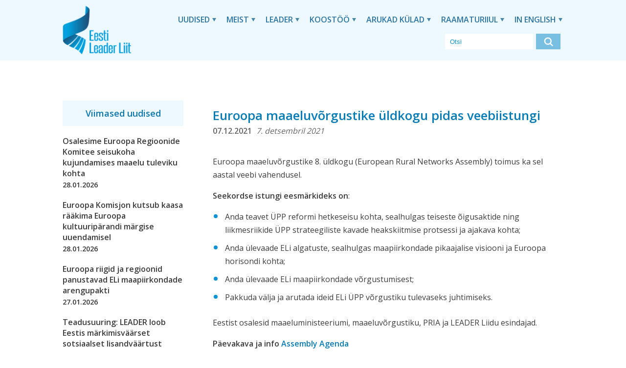

--- FILE ---
content_type: text/html; charset=UTF-8
request_url: https://leaderliit.eu/euroopa-maaeluvorgustike-uldkogu-pidas-veebiistungi/
body_size: 10595
content:
<!doctype html>
<html lang="et" prefix="og: https://ogp.me/ns#" class="no-js">
	<head><style>img.lazy{min-height:1px}</style><link href="https://leaderliit.eu/wp-content/plugins/w3-total-cache/pub/js/lazyload.min.js" as="script">
		<meta charset="UTF-8">
		<title>Euroopa maaeluvõrgustike üldkogu pidas veebiistungi - Eesti LEADER Liit : Eesti LEADER Liit</title>

		<link href="//www.google-analytics.com" rel="dns-prefetch">
        <link href="https://leaderliit.eu/wp-content/themes/Leader%20Liit/img/icons/favicon.ico" rel="shortcut icon">
        <link href="https://leaderliit.eu/wp-content/themes/Leader%20Liit/img/icons/touch.png" rel="apple-touch-icon-precomposed">

		<meta http-equiv="X-UA-Compatible" content="IE=edge,chrome=1">
		<meta name="viewport" content="width=device-width, initial-scale=1.0">
		<meta name="description" content="Maaelu tuleviku eest ja nimel!">

        <link href="https://fonts.googleapis.com/css2?family=Open+Sans:wght@400;600;700&display=swap" rel="stylesheet">

			<style>img:is([sizes="auto" i], [sizes^="auto," i]) { contain-intrinsic-size: 3000px 1500px }</style>
	
<!-- Search Engine Optimization by Rank Math PRO - https://rankmath.com/ -->
<meta name="description" content="7. detsembril 2021"/>
<meta name="robots" content="index, follow, max-snippet:-1, max-video-preview:-1, max-image-preview:large"/>
<link rel="canonical" href="https://leaderliit.eu/euroopa-maaeluvorgustike-uldkogu-pidas-veebiistungi/" />
<meta property="og:locale" content="et_EE" />
<meta property="og:type" content="article" />
<meta property="og:title" content="Euroopa maaeluvõrgustike üldkogu pidas veebiistungi - Eesti LEADER Liit" />
<meta property="og:description" content="7. detsembril 2021" />
<meta property="og:url" content="https://leaderliit.eu/euroopa-maaeluvorgustike-uldkogu-pidas-veebiistungi/" />
<meta property="og:site_name" content="Eesti Leader Liit" />
<meta property="article:section" content="uudised" />
<meta property="og:updated_time" content="2025-05-01T17:34:23+03:00" />
<meta property="article:published_time" content="2021-12-07T13:14:00+03:00" />
<meta property="article:modified_time" content="2025-05-01T17:34:23+03:00" />
<meta name="twitter:card" content="summary_large_image" />
<meta name="twitter:title" content="Euroopa maaeluvõrgustike üldkogu pidas veebiistungi - Eesti LEADER Liit" />
<meta name="twitter:description" content="7. detsembril 2021" />
<meta name="twitter:label1" content="Written by" />
<meta name="twitter:data1" content="admin" />
<meta name="twitter:label2" content="Time to read" />
<meta name="twitter:data2" content="1 minute" />
<script type="application/ld+json" class="rank-math-schema-pro">{"@context":"https://schema.org","@graph":[{"@type":["NGO","Organization"],"@id":"https://leaderliit.eu/#organization","name":"Eesti Leader Liit","url":"https://leaderliit.eu","logo":{"@type":"ImageObject","@id":"https://leaderliit.eu/#logo","url":"https://leaderliit.eu/wp-content/uploads/2025/04/LeaderLiit_logo_sinine_trukitav-copy.webp","contentUrl":"https://leaderliit.eu/wp-content/uploads/2025/04/LeaderLiit_logo_sinine_trukitav-copy.webp","caption":"Eesti Leader Liit","inLanguage":"et","width":"1014","height":"733"}},{"@type":"WebSite","@id":"https://leaderliit.eu/#website","url":"https://leaderliit.eu","name":"Eesti Leader Liit","publisher":{"@id":"https://leaderliit.eu/#organization"},"inLanguage":"et"},{"@type":"WebPage","@id":"https://leaderliit.eu/euroopa-maaeluvorgustike-uldkogu-pidas-veebiistungi/#webpage","url":"https://leaderliit.eu/euroopa-maaeluvorgustike-uldkogu-pidas-veebiistungi/","name":"Euroopa maaeluv\u00f5rgustike \u00fcldkogu pidas veebiistungi - Eesti LEADER Liit","datePublished":"2021-12-07T13:14:00+03:00","dateModified":"2025-05-01T17:34:23+03:00","isPartOf":{"@id":"https://leaderliit.eu/#website"},"inLanguage":"et"},{"@type":"Person","@id":"https://leaderliit.eu/author/admin/","name":"admin","url":"https://leaderliit.eu/author/admin/","image":{"@type":"ImageObject","@id":"https://secure.gravatar.com/avatar/e773ae8d669c955212ac1551f7c10ece44fd542835510414ad7a7a1e7584e32c?s=96&amp;d=mm&amp;r=g","url":"https://secure.gravatar.com/avatar/e773ae8d669c955212ac1551f7c10ece44fd542835510414ad7a7a1e7584e32c?s=96&amp;d=mm&amp;r=g","caption":"admin","inLanguage":"et"},"sameAs":["http://localhost:8888/xml"],"worksFor":{"@id":"https://leaderliit.eu/#organization"}},{"@type":"NewsArticle","headline":"Euroopa maaeluv\u00f5rgustike \u00fcldkogu pidas veebiistungi - Eesti LEADER Liit","datePublished":"2021-12-07T13:14:00+03:00","dateModified":"2025-05-01T17:34:23+03:00","articleSection":"uudised","author":{"@id":"https://leaderliit.eu/author/admin/","name":"admin"},"publisher":{"@id":"https://leaderliit.eu/#organization"},"description":"7. detsembril 2021","name":"Euroopa maaeluv\u00f5rgustike \u00fcldkogu pidas veebiistungi - Eesti LEADER Liit","@id":"https://leaderliit.eu/euroopa-maaeluvorgustike-uldkogu-pidas-veebiistungi/#richSnippet","isPartOf":{"@id":"https://leaderliit.eu/euroopa-maaeluvorgustike-uldkogu-pidas-veebiistungi/#webpage"},"inLanguage":"et","mainEntityOfPage":{"@id":"https://leaderliit.eu/euroopa-maaeluvorgustike-uldkogu-pidas-veebiistungi/#webpage"}}]}</script>
<!-- /Rank Math WordPress SEO plugin -->

<script type="text/javascript">
/* <![CDATA[ */
window._wpemojiSettings = {"baseUrl":"https:\/\/s.w.org\/images\/core\/emoji\/16.0.1\/72x72\/","ext":".png","svgUrl":"https:\/\/s.w.org\/images\/core\/emoji\/16.0.1\/svg\/","svgExt":".svg","source":{"concatemoji":"https:\/\/leaderliit.eu\/wp-includes\/js\/wp-emoji-release.min.js?ver=6.8.3"}};
/*! This file is auto-generated */
!function(s,n){var o,i,e;function c(e){try{var t={supportTests:e,timestamp:(new Date).valueOf()};sessionStorage.setItem(o,JSON.stringify(t))}catch(e){}}function p(e,t,n){e.clearRect(0,0,e.canvas.width,e.canvas.height),e.fillText(t,0,0);var t=new Uint32Array(e.getImageData(0,0,e.canvas.width,e.canvas.height).data),a=(e.clearRect(0,0,e.canvas.width,e.canvas.height),e.fillText(n,0,0),new Uint32Array(e.getImageData(0,0,e.canvas.width,e.canvas.height).data));return t.every(function(e,t){return e===a[t]})}function u(e,t){e.clearRect(0,0,e.canvas.width,e.canvas.height),e.fillText(t,0,0);for(var n=e.getImageData(16,16,1,1),a=0;a<n.data.length;a++)if(0!==n.data[a])return!1;return!0}function f(e,t,n,a){switch(t){case"flag":return n(e,"\ud83c\udff3\ufe0f\u200d\u26a7\ufe0f","\ud83c\udff3\ufe0f\u200b\u26a7\ufe0f")?!1:!n(e,"\ud83c\udde8\ud83c\uddf6","\ud83c\udde8\u200b\ud83c\uddf6")&&!n(e,"\ud83c\udff4\udb40\udc67\udb40\udc62\udb40\udc65\udb40\udc6e\udb40\udc67\udb40\udc7f","\ud83c\udff4\u200b\udb40\udc67\u200b\udb40\udc62\u200b\udb40\udc65\u200b\udb40\udc6e\u200b\udb40\udc67\u200b\udb40\udc7f");case"emoji":return!a(e,"\ud83e\udedf")}return!1}function g(e,t,n,a){var r="undefined"!=typeof WorkerGlobalScope&&self instanceof WorkerGlobalScope?new OffscreenCanvas(300,150):s.createElement("canvas"),o=r.getContext("2d",{willReadFrequently:!0}),i=(o.textBaseline="top",o.font="600 32px Arial",{});return e.forEach(function(e){i[e]=t(o,e,n,a)}),i}function t(e){var t=s.createElement("script");t.src=e,t.defer=!0,s.head.appendChild(t)}"undefined"!=typeof Promise&&(o="wpEmojiSettingsSupports",i=["flag","emoji"],n.supports={everything:!0,everythingExceptFlag:!0},e=new Promise(function(e){s.addEventListener("DOMContentLoaded",e,{once:!0})}),new Promise(function(t){var n=function(){try{var e=JSON.parse(sessionStorage.getItem(o));if("object"==typeof e&&"number"==typeof e.timestamp&&(new Date).valueOf()<e.timestamp+604800&&"object"==typeof e.supportTests)return e.supportTests}catch(e){}return null}();if(!n){if("undefined"!=typeof Worker&&"undefined"!=typeof OffscreenCanvas&&"undefined"!=typeof URL&&URL.createObjectURL&&"undefined"!=typeof Blob)try{var e="postMessage("+g.toString()+"("+[JSON.stringify(i),f.toString(),p.toString(),u.toString()].join(",")+"));",a=new Blob([e],{type:"text/javascript"}),r=new Worker(URL.createObjectURL(a),{name:"wpTestEmojiSupports"});return void(r.onmessage=function(e){c(n=e.data),r.terminate(),t(n)})}catch(e){}c(n=g(i,f,p,u))}t(n)}).then(function(e){for(var t in e)n.supports[t]=e[t],n.supports.everything=n.supports.everything&&n.supports[t],"flag"!==t&&(n.supports.everythingExceptFlag=n.supports.everythingExceptFlag&&n.supports[t]);n.supports.everythingExceptFlag=n.supports.everythingExceptFlag&&!n.supports.flag,n.DOMReady=!1,n.readyCallback=function(){n.DOMReady=!0}}).then(function(){return e}).then(function(){var e;n.supports.everything||(n.readyCallback(),(e=n.source||{}).concatemoji?t(e.concatemoji):e.wpemoji&&e.twemoji&&(t(e.twemoji),t(e.wpemoji)))}))}((window,document),window._wpemojiSettings);
/* ]]> */
</script>
<style id='wp-emoji-styles-inline-css' type='text/css'>

	img.wp-smiley, img.emoji {
		display: inline !important;
		border: none !important;
		box-shadow: none !important;
		height: 1em !important;
		width: 1em !important;
		margin: 0 0.07em !important;
		vertical-align: -0.1em !important;
		background: none !important;
		padding: 0 !important;
	}
</style>
<link rel='stylesheet' id='wp-block-library-css' href='https://leaderliit.eu/wp-includes/css/dist/block-library/style.min.css?ver=6.8.3' media='all' />
<style id='classic-theme-styles-inline-css' type='text/css'>
/*! This file is auto-generated */
.wp-block-button__link{color:#fff;background-color:#32373c;border-radius:9999px;box-shadow:none;text-decoration:none;padding:calc(.667em + 2px) calc(1.333em + 2px);font-size:1.125em}.wp-block-file__button{background:#32373c;color:#fff;text-decoration:none}
</style>
<style id='global-styles-inline-css' type='text/css'>
:root{--wp--preset--aspect-ratio--square: 1;--wp--preset--aspect-ratio--4-3: 4/3;--wp--preset--aspect-ratio--3-4: 3/4;--wp--preset--aspect-ratio--3-2: 3/2;--wp--preset--aspect-ratio--2-3: 2/3;--wp--preset--aspect-ratio--16-9: 16/9;--wp--preset--aspect-ratio--9-16: 9/16;--wp--preset--color--black: #000000;--wp--preset--color--cyan-bluish-gray: #abb8c3;--wp--preset--color--white: #ffffff;--wp--preset--color--pale-pink: #f78da7;--wp--preset--color--vivid-red: #cf2e2e;--wp--preset--color--luminous-vivid-orange: #ff6900;--wp--preset--color--luminous-vivid-amber: #fcb900;--wp--preset--color--light-green-cyan: #7bdcb5;--wp--preset--color--vivid-green-cyan: #00d084;--wp--preset--color--pale-cyan-blue: #8ed1fc;--wp--preset--color--vivid-cyan-blue: #0693e3;--wp--preset--color--vivid-purple: #9b51e0;--wp--preset--gradient--vivid-cyan-blue-to-vivid-purple: linear-gradient(135deg,rgba(6,147,227,1) 0%,rgb(155,81,224) 100%);--wp--preset--gradient--light-green-cyan-to-vivid-green-cyan: linear-gradient(135deg,rgb(122,220,180) 0%,rgb(0,208,130) 100%);--wp--preset--gradient--luminous-vivid-amber-to-luminous-vivid-orange: linear-gradient(135deg,rgba(252,185,0,1) 0%,rgba(255,105,0,1) 100%);--wp--preset--gradient--luminous-vivid-orange-to-vivid-red: linear-gradient(135deg,rgba(255,105,0,1) 0%,rgb(207,46,46) 100%);--wp--preset--gradient--very-light-gray-to-cyan-bluish-gray: linear-gradient(135deg,rgb(238,238,238) 0%,rgb(169,184,195) 100%);--wp--preset--gradient--cool-to-warm-spectrum: linear-gradient(135deg,rgb(74,234,220) 0%,rgb(151,120,209) 20%,rgb(207,42,186) 40%,rgb(238,44,130) 60%,rgb(251,105,98) 80%,rgb(254,248,76) 100%);--wp--preset--gradient--blush-light-purple: linear-gradient(135deg,rgb(255,206,236) 0%,rgb(152,150,240) 100%);--wp--preset--gradient--blush-bordeaux: linear-gradient(135deg,rgb(254,205,165) 0%,rgb(254,45,45) 50%,rgb(107,0,62) 100%);--wp--preset--gradient--luminous-dusk: linear-gradient(135deg,rgb(255,203,112) 0%,rgb(199,81,192) 50%,rgb(65,88,208) 100%);--wp--preset--gradient--pale-ocean: linear-gradient(135deg,rgb(255,245,203) 0%,rgb(182,227,212) 50%,rgb(51,167,181) 100%);--wp--preset--gradient--electric-grass: linear-gradient(135deg,rgb(202,248,128) 0%,rgb(113,206,126) 100%);--wp--preset--gradient--midnight: linear-gradient(135deg,rgb(2,3,129) 0%,rgb(40,116,252) 100%);--wp--preset--font-size--small: 13px;--wp--preset--font-size--medium: 20px;--wp--preset--font-size--large: 36px;--wp--preset--font-size--x-large: 42px;--wp--preset--spacing--20: 0.44rem;--wp--preset--spacing--30: 0.67rem;--wp--preset--spacing--40: 1rem;--wp--preset--spacing--50: 1.5rem;--wp--preset--spacing--60: 2.25rem;--wp--preset--spacing--70: 3.38rem;--wp--preset--spacing--80: 5.06rem;--wp--preset--shadow--natural: 6px 6px 9px rgba(0, 0, 0, 0.2);--wp--preset--shadow--deep: 12px 12px 50px rgba(0, 0, 0, 0.4);--wp--preset--shadow--sharp: 6px 6px 0px rgba(0, 0, 0, 0.2);--wp--preset--shadow--outlined: 6px 6px 0px -3px rgba(255, 255, 255, 1), 6px 6px rgba(0, 0, 0, 1);--wp--preset--shadow--crisp: 6px 6px 0px rgba(0, 0, 0, 1);}:where(.is-layout-flex){gap: 0.5em;}:where(.is-layout-grid){gap: 0.5em;}body .is-layout-flex{display: flex;}.is-layout-flex{flex-wrap: wrap;align-items: center;}.is-layout-flex > :is(*, div){margin: 0;}body .is-layout-grid{display: grid;}.is-layout-grid > :is(*, div){margin: 0;}:where(.wp-block-columns.is-layout-flex){gap: 2em;}:where(.wp-block-columns.is-layout-grid){gap: 2em;}:where(.wp-block-post-template.is-layout-flex){gap: 1.25em;}:where(.wp-block-post-template.is-layout-grid){gap: 1.25em;}.has-black-color{color: var(--wp--preset--color--black) !important;}.has-cyan-bluish-gray-color{color: var(--wp--preset--color--cyan-bluish-gray) !important;}.has-white-color{color: var(--wp--preset--color--white) !important;}.has-pale-pink-color{color: var(--wp--preset--color--pale-pink) !important;}.has-vivid-red-color{color: var(--wp--preset--color--vivid-red) !important;}.has-luminous-vivid-orange-color{color: var(--wp--preset--color--luminous-vivid-orange) !important;}.has-luminous-vivid-amber-color{color: var(--wp--preset--color--luminous-vivid-amber) !important;}.has-light-green-cyan-color{color: var(--wp--preset--color--light-green-cyan) !important;}.has-vivid-green-cyan-color{color: var(--wp--preset--color--vivid-green-cyan) !important;}.has-pale-cyan-blue-color{color: var(--wp--preset--color--pale-cyan-blue) !important;}.has-vivid-cyan-blue-color{color: var(--wp--preset--color--vivid-cyan-blue) !important;}.has-vivid-purple-color{color: var(--wp--preset--color--vivid-purple) !important;}.has-black-background-color{background-color: var(--wp--preset--color--black) !important;}.has-cyan-bluish-gray-background-color{background-color: var(--wp--preset--color--cyan-bluish-gray) !important;}.has-white-background-color{background-color: var(--wp--preset--color--white) !important;}.has-pale-pink-background-color{background-color: var(--wp--preset--color--pale-pink) !important;}.has-vivid-red-background-color{background-color: var(--wp--preset--color--vivid-red) !important;}.has-luminous-vivid-orange-background-color{background-color: var(--wp--preset--color--luminous-vivid-orange) !important;}.has-luminous-vivid-amber-background-color{background-color: var(--wp--preset--color--luminous-vivid-amber) !important;}.has-light-green-cyan-background-color{background-color: var(--wp--preset--color--light-green-cyan) !important;}.has-vivid-green-cyan-background-color{background-color: var(--wp--preset--color--vivid-green-cyan) !important;}.has-pale-cyan-blue-background-color{background-color: var(--wp--preset--color--pale-cyan-blue) !important;}.has-vivid-cyan-blue-background-color{background-color: var(--wp--preset--color--vivid-cyan-blue) !important;}.has-vivid-purple-background-color{background-color: var(--wp--preset--color--vivid-purple) !important;}.has-black-border-color{border-color: var(--wp--preset--color--black) !important;}.has-cyan-bluish-gray-border-color{border-color: var(--wp--preset--color--cyan-bluish-gray) !important;}.has-white-border-color{border-color: var(--wp--preset--color--white) !important;}.has-pale-pink-border-color{border-color: var(--wp--preset--color--pale-pink) !important;}.has-vivid-red-border-color{border-color: var(--wp--preset--color--vivid-red) !important;}.has-luminous-vivid-orange-border-color{border-color: var(--wp--preset--color--luminous-vivid-orange) !important;}.has-luminous-vivid-amber-border-color{border-color: var(--wp--preset--color--luminous-vivid-amber) !important;}.has-light-green-cyan-border-color{border-color: var(--wp--preset--color--light-green-cyan) !important;}.has-vivid-green-cyan-border-color{border-color: var(--wp--preset--color--vivid-green-cyan) !important;}.has-pale-cyan-blue-border-color{border-color: var(--wp--preset--color--pale-cyan-blue) !important;}.has-vivid-cyan-blue-border-color{border-color: var(--wp--preset--color--vivid-cyan-blue) !important;}.has-vivid-purple-border-color{border-color: var(--wp--preset--color--vivid-purple) !important;}.has-vivid-cyan-blue-to-vivid-purple-gradient-background{background: var(--wp--preset--gradient--vivid-cyan-blue-to-vivid-purple) !important;}.has-light-green-cyan-to-vivid-green-cyan-gradient-background{background: var(--wp--preset--gradient--light-green-cyan-to-vivid-green-cyan) !important;}.has-luminous-vivid-amber-to-luminous-vivid-orange-gradient-background{background: var(--wp--preset--gradient--luminous-vivid-amber-to-luminous-vivid-orange) !important;}.has-luminous-vivid-orange-to-vivid-red-gradient-background{background: var(--wp--preset--gradient--luminous-vivid-orange-to-vivid-red) !important;}.has-very-light-gray-to-cyan-bluish-gray-gradient-background{background: var(--wp--preset--gradient--very-light-gray-to-cyan-bluish-gray) !important;}.has-cool-to-warm-spectrum-gradient-background{background: var(--wp--preset--gradient--cool-to-warm-spectrum) !important;}.has-blush-light-purple-gradient-background{background: var(--wp--preset--gradient--blush-light-purple) !important;}.has-blush-bordeaux-gradient-background{background: var(--wp--preset--gradient--blush-bordeaux) !important;}.has-luminous-dusk-gradient-background{background: var(--wp--preset--gradient--luminous-dusk) !important;}.has-pale-ocean-gradient-background{background: var(--wp--preset--gradient--pale-ocean) !important;}.has-electric-grass-gradient-background{background: var(--wp--preset--gradient--electric-grass) !important;}.has-midnight-gradient-background{background: var(--wp--preset--gradient--midnight) !important;}.has-small-font-size{font-size: var(--wp--preset--font-size--small) !important;}.has-medium-font-size{font-size: var(--wp--preset--font-size--medium) !important;}.has-large-font-size{font-size: var(--wp--preset--font-size--large) !important;}.has-x-large-font-size{font-size: var(--wp--preset--font-size--x-large) !important;}
:where(.wp-block-post-template.is-layout-flex){gap: 1.25em;}:where(.wp-block-post-template.is-layout-grid){gap: 1.25em;}
:where(.wp-block-columns.is-layout-flex){gap: 2em;}:where(.wp-block-columns.is-layout-grid){gap: 2em;}
:root :where(.wp-block-pullquote){font-size: 1.5em;line-height: 1.6;}
</style>
<link rel='stylesheet' id='html5blank-css' href='https://leaderliit.eu/wp-content/themes/Leader%20Liit/css/app.css?ver=1.1' media='all' />
<link rel='stylesheet' id='slick-css' href='https://leaderliit.eu/wp-content/themes/Leader%20Liit/slick/slick.css?ver=1.1' media='all' />
<link rel='stylesheet' id='slickstyle-css' href='https://leaderliit.eu/wp-content/themes/Leader%20Liit/slick/slick-theme.css?ver=1.1' media='all' />
<script type="text/javascript" src="https://leaderliit.eu/wp-includes/js/jquery/jquery.min.js?ver=3.7.1" id="jquery-core-js"></script>
<script type="text/javascript" src="https://leaderliit.eu/wp-includes/js/jquery/jquery-migrate.min.js?ver=3.4.1" id="jquery-migrate-js"></script>
<script type="text/javascript" src="https://leaderliit.eu/wp-content/themes/Leader%20Liit/slick/slick.js?ver=1.0.0" id="slickscripts-js"></script>
<script type="text/javascript" src="https://leaderliit.eu/wp-content/themes/Leader%20Liit/js/scripts.js?ver=1.0.1" id="html5blankscripts-js"></script>
<script type="text/javascript" id="wpm-6310-ajax-script-js-extra">
/* <![CDATA[ */
var my_ajax_object = {"ajax_url":"https:\/\/leaderliit.eu\/wp-admin\/admin-ajax.php"};
/* ]]> */
</script>
<script type="text/javascript" src="https://leaderliit.eu/wp-content/plugins/team-showcase-supreme/assets/js/ajaxdata.js?ver=6.8.3" id="wpm-6310-ajax-script-js"></script>
<link rel="https://api.w.org/" href="https://leaderliit.eu/wp-json/" /><link rel="alternate" title="JSON" type="application/json" href="https://leaderliit.eu/wp-json/wp/v2/posts/2798" /><link rel="alternate" title="oEmbed (JSON)" type="application/json+oembed" href="https://leaderliit.eu/wp-json/oembed/1.0/embed?url=https%3A%2F%2Fleaderliit.eu%2Feuroopa-maaeluvorgustike-uldkogu-pidas-veebiistungi%2F" />
<link rel="alternate" title="oEmbed (XML)" type="text/xml+oembed" href="https://leaderliit.eu/wp-json/oembed/1.0/embed?url=https%3A%2F%2Fleaderliit.eu%2Feuroopa-maaeluvorgustike-uldkogu-pidas-veebiistungi%2F&#038;format=xml" />
<script async defer data-domain='leaderliit.eu' src='https://plausible.io/js/plausible.js'></script><link rel="icon" href="https://leaderliit.eu/wp-content/uploads/2024/02/cropped-LeaderLiit_logo_sinine_trukitav-copy.pdf" sizes="32x32" />
<link rel="icon" href="https://leaderliit.eu/wp-content/uploads/2024/02/cropped-LeaderLiit_logo_sinine_trukitav-copy.pdf" sizes="192x192" />
<link rel="apple-touch-icon" href="https://leaderliit.eu/wp-content/uploads/2024/02/cropped-LeaderLiit_logo_sinine_trukitav-copy.pdf" />
<meta name="msapplication-TileImage" content="https://leaderliit.eu/wp-content/uploads/2024/02/cropped-LeaderLiit_logo_sinine_trukitav-copy.pdf" />


	</head>
	<body class="wp-singular post-template-default single single-post postid-2798 single-format-standard wp-theme-LeaderLiit euroopa-maaeluvorgustike-uldkogu-pidas-veebiistungi">

		<!-- wrapper -->
		<div class="wrapper">

			<!-- header -->
			<header id="scroll01" class="header clear" role="banner">

                <!-- container -->
                <div class="container">



					<!-- logo -->
					<div class="logo">
						<a href="https://leaderliit.eu">
							<img src="data:image/svg+xml,%3Csvg%20xmlns='http://www.w3.org/2000/svg'%20viewBox='0%200%201%201'%3E%3C/svg%3E" data-src="https://leaderliit.eu/wp-content/themes/Leader%20Liit/img/logo@2x.png" alt="Logo" class="logo-img lazy">
						</a>
					</div>
					<!-- /logo -->



					<!-- nav -->
                    <nav class="nav big-nav" aria-label="Peamenüü">
                        <ul id="menu-pohimenuu" class="mainnav"><li id="menu-item-554" class="menu-item menu-item-type-post_type menu-item-object-page menu-item-has-children menu-item-554"><a href="https://leaderliit.eu/uudised/">Uudised</a>
<ul class="sub-menu">
	<li id="menu-item-606" class="menu-item menu-item-type-post_type menu-item-object-page menu-item-606"><a href="https://leaderliit.eu/uudised/sundmused/">Sündmused</a></li>
	<li id="menu-item-3747" class="menu-item menu-item-type-post_type menu-item-object-page menu-item-3747"><a href="https://leaderliit.eu/uudised/uudiskirjad/">Uudiskirjad</a></li>
</ul>
</li>
<li id="menu-item-552" class="menu-item menu-item-type-post_type menu-item-object-page menu-item-has-children menu-item-552"><a href="https://leaderliit.eu/meist/">Meist</a>
<ul class="sub-menu">
	<li id="menu-item-553" class="menu-item menu-item-type-post_type menu-item-object-page menu-item-553"><a href="https://leaderliit.eu/meist/kontakt/">Kontakt</a></li>
	<li id="menu-item-4369" class="menu-item menu-item-type-post_type menu-item-object-page menu-item-4369"><a href="https://leaderliit.eu/meist/pohikiri/">Põhikiri</a></li>
	<li id="menu-item-557" class="menu-item menu-item-type-post_type menu-item-object-page menu-item-557"><a href="https://leaderliit.eu/meist/visioon-ja-missioon/">Visioon ja missioon</a></li>
	<li id="menu-item-605" class="menu-item menu-item-type-post_type menu-item-object-page menu-item-605"><a href="https://leaderliit.eu/meist/liikmed/">Liikmed</a></li>
	<li id="menu-item-603" class="menu-item menu-item-type-post_type menu-item-object-page menu-item-603"><a href="https://leaderliit.eu/meist/juhatus/">Juhatus</a></li>
	<li id="menu-item-1231" class="menu-item menu-item-type-post_type menu-item-object-page menu-item-1231"><a href="https://leaderliit.eu/meist/revisjonikomisjon/">Revisjonikomisjon</a></li>
	<li id="menu-item-607" class="menu-item menu-item-type-post_type menu-item-object-page menu-item-607"><a href="https://leaderliit.eu/meist/tegevjuht/">Tegevjuht</a></li>
	<li id="menu-item-608" class="menu-item menu-item-type-post_type menu-item-object-page menu-item-608"><a href="https://leaderliit.eu/meist/tooruhmad/">Töörühmad</a></li>
	<li id="menu-item-602" class="menu-item menu-item-type-post_type menu-item-object-page menu-item-602"><a href="https://leaderliit.eu/meist/esindamine/">Esindamine</a></li>
	<li id="menu-item-6110" class="menu-item menu-item-type-post_type menu-item-object-page menu-item-6110"><a href="https://leaderliit.eu/meist/eesti-leader-liidu-tunnustused/">Tunnustused</a></li>
	<li id="menu-item-601" class="menu-item menu-item-type-post_type menu-item-object-page menu-item-601"><a href="https://leaderliit.eu/meist/dokumendid/">Dokumendid</a></li>
	<li id="menu-item-604" class="menu-item menu-item-type-post_type menu-item-object-page menu-item-604"><a href="https://leaderliit.eu/meist/koosolekud/">Koosolekud</a></li>
</ul>
</li>
<li id="menu-item-551" class="menu-item menu-item-type-post_type menu-item-object-page menu-item-has-children menu-item-551"><a href="https://leaderliit.eu/leader/">LEADER</a>
<ul class="sub-menu">
	<li id="menu-item-6148" class="menu-item menu-item-type-post_type menu-item-object-page menu-item-6148"><a href="https://leaderliit.eu/leader/vaartuspakkumine-2025/">Väärtuspakkumine 2025</a></li>
	<li id="menu-item-563" class="menu-item menu-item-type-post_type menu-item-object-page menu-item-563"><a href="https://leaderliit.eu/leader/leader-meetod/">Kogukonna meetod</a></li>
	<li id="menu-item-625" class="menu-item menu-item-type-post_type menu-item-object-page menu-item-625"><a href="https://leaderliit.eu/leader/kogukonna-juhitud-kohaliku-arengu-lahenemisviisi-eelised/">Kogukonna juhitud kohaliku arengu lähenemisviisi eelised</a></li>
	<li id="menu-item-623" class="menu-item menu-item-type-post_type menu-item-object-page menu-item-623"><a href="https://leaderliit.eu/leader/euroopa-regioonide-komitee-arvamus-kogukonna-juhitud-kohalikust-arengust/">Euroopa Regioonide Komitee arvamus kogukonna juhitud kohalikust arengust</a></li>
	<li id="menu-item-2576" class="menu-item menu-item-type-post_type menu-item-object-page menu-item-2576"><a href="https://leaderliit.eu/leader/eesc-arvamus-maa-ja-linnapiirkondade-terviklikust-arengust/">EESC arvamus maa- ja linnapiirkondade terviklikust arengust</a></li>
	<li id="menu-item-626" class="menu-item menu-item-type-post_type menu-item-object-page menu-item-626"><a href="https://leaderliit.eu/leader/tartu-deklaratsioon/">Tartu deklaratsioon</a></li>
	<li id="menu-item-621" class="menu-item menu-item-type-post_type menu-item-object-page menu-item-621"><a href="https://leaderliit.eu/leader/elard-position-leader-clld-2021-2027/">ELARD position LEADER CLLD 2021-2027</a></li>
	<li id="menu-item-624" class="menu-item menu-item-type-post_type menu-item-object-page menu-item-624"><a href="https://leaderliit.eu/leader/kkk/">KKK</a></li>
</ul>
</li>
<li id="menu-item-550" class="menu-item menu-item-type-post_type menu-item-object-page menu-item-has-children menu-item-550"><a href="https://leaderliit.eu/koostooprojektid/">Koostöö</a>
<ul class="sub-menu">
	<li id="menu-item-4401" class="menu-item menu-item-type-post_type menu-item-object-page menu-item-4401"><a href="https://leaderliit.eu/koostooprojektid/vihmavarjuprojekt/">Vihmavarjuprojekt</a></li>
	<li id="menu-item-1294" class="menu-item menu-item-type-post_type menu-item-object-page menu-item-1294"><a href="https://leaderliit.eu/koostooprojektid/elard/">ELARD</a></li>
	<li id="menu-item-1291" class="menu-item menu-item-type-post_type menu-item-object-page menu-item-1291"><a href="https://leaderliit.eu/koostooprojektid/rahvusvahelised-koostooprojektid/">Rahvusvahelised koostööprojektid</a></li>
	<li id="menu-item-2670" class="menu-item menu-item-type-post_type menu-item-object-page menu-item-2670"><a href="https://leaderliit.eu/koostooprojektid/maal-elamise-paev/">Maal elamise päev</a></li>
	<li id="menu-item-566" class="menu-item menu-item-type-post_type menu-item-object-page menu-item-566"><a href="https://leaderliit.eu/koostooprojektid/uhiste-kavatsuste-koostoolepe/">Ühiste kavatsuste koostöölepe</a></li>
	<li id="menu-item-1364" class="menu-item menu-item-type-post_type menu-item-object-page menu-item-1364"><a href="https://leaderliit.eu/koostooprojektid/varasemad-koostooprojektid/">Varasemad koostööprojektid</a></li>
</ul>
</li>
<li id="menu-item-1960" class="menu-item menu-item-type-post_type menu-item-object-page menu-item-has-children menu-item-1960"><a href="https://leaderliit.eu/arukad-kulad/">Arukad külad</a>
<ul class="sub-menu">
	<li id="menu-item-562" class="menu-item menu-item-type-post_type menu-item-object-page menu-item-562"><a href="https://leaderliit.eu/arukad-kulad/arukate-kulade-arenguprogramm/">Arukate külade arenguprogramm</a></li>
	<li id="menu-item-2577" class="menu-item menu-item-type-post_type menu-item-object-page menu-item-2577"><a href="https://leaderliit.eu/arukad-kulad/arukate-kulade-uudised/">Arukate külade uudised</a></li>
	<li id="menu-item-2578" class="menu-item menu-item-type-post_type menu-item-object-page menu-item-2578"><a href="https://leaderliit.eu/arukad-kulad/arukad-kulad-sundmused/">Arukate külade sündmused</a></li>
	<li id="menu-item-2579" class="menu-item menu-item-type-post_type menu-item-object-page menu-item-2579"><a href="https://leaderliit.eu/arukad-kulad/infomaterjalid/">Infomaterjalid</a></li>
	<li id="menu-item-2580" class="menu-item menu-item-type-post_type menu-item-object-page menu-item-2580"><a href="https://leaderliit.eu/arukad-kulad/arukate-kulade-arenguprogrammis-osalevad-kulad/">Arukate külade arenguprogrammis osalevad külad</a></li>
</ul>
</li>
<li id="menu-item-1275" class="menu-item menu-item-type-post_type menu-item-object-page menu-item-has-children menu-item-1275"><a href="https://leaderliit.eu/raamaturiiul/">Raamaturiiul</a>
<ul class="sub-menu">
	<li id="menu-item-4821" class="menu-item menu-item-type-post_type menu-item-object-page menu-item-4821"><a href="https://leaderliit.eu/raamaturiiul/leader-maarused-ja-juhendid/">LEADER määrused ja juhendid</a></li>
	<li id="menu-item-2592" class="menu-item menu-item-type-post_type menu-item-object-page menu-item-2592"><a href="https://leaderliit.eu/raamaturiiul/maapiirkondade-pikaajaline-visioon/">Maapiirkondade pikaajaline visioon</a></li>
	<li id="menu-item-622" class="menu-item menu-item-type-post_type menu-item-object-page menu-item-622"><a href="https://leaderliit.eu/raamaturiiul/elardi-varsked-trukised/">Euroopa Komisjoni ja ELARDi väljaanded</a></li>
	<li id="menu-item-1411" class="menu-item menu-item-type-post_type menu-item-object-page menu-item-1411"><a href="https://leaderliit.eu/raamaturiiul/juhendmaterjalid/">Juhendmaterjalid</a></li>
	<li id="menu-item-1955" class="menu-item menu-item-type-post_type menu-item-object-page menu-item-1955"><a href="https://leaderliit.eu/raamaturiiul/arutelumaterjalid/">Arutelumaterjalid</a></li>
	<li id="menu-item-1956" class="menu-item menu-item-type-post_type menu-item-object-page menu-item-1956"><a href="https://leaderliit.eu/raamaturiiul/uuringud/">Uuringud ja tegevuskavad</a></li>
</ul>
</li>
<li id="menu-item-1276" class="menu-item menu-item-type-post_type menu-item-object-page menu-item-has-children menu-item-1276"><a href="https://leaderliit.eu/in-english-2/">In English</a>
<ul class="sub-menu">
	<li id="menu-item-1412" class="menu-item menu-item-type-post_type menu-item-object-page menu-item-1412"><a href="https://leaderliit.eu/in-english-2/estonian-leader-2014-2020/">Estonian LEADER 2014-2020</a></li>
	<li id="menu-item-1413" class="menu-item menu-item-type-post_type menu-item-object-page menu-item-1413"><a href="https://leaderliit.eu/in-english-2/estonian-leader-2007-2013/">Estonian LEADER 2007-2013</a></li>
</ul>
</li>
</ul>                    </nav>
                    <div class="big-search">
                        <!-- search -->
<form class="search" method="get" action="https://leaderliit.eu" role="search">
	<input class="search-input" type="search" name="s" placeholder="Otsi">
	<button aria-label="Otsi leheküljelt" class="search-submit" type="submit" role="button"></button>
</form>
<!-- /search -->
                    </div>

                    <nav class="nav tiny-nav">
                        <button class="dropdown-toggle x" type="button" data-toggle="dropdown" title="Menüü"><span class="lines"><span class="sr-only">Menüü</span></span></button>

                        <ul id="menu-pohimenuu-1" class="dropdown-mob"><li class="menu-item menu-item-type-post_type menu-item-object-page menu-item-has-children menu-item-554"><a href="https://leaderliit.eu/uudised/">Uudised</a>
<ul class="sub-menu">
	<li class="menu-item menu-item-type-post_type menu-item-object-page menu-item-606"><a href="https://leaderliit.eu/uudised/sundmused/">Sündmused</a></li>
	<li class="menu-item menu-item-type-post_type menu-item-object-page menu-item-3747"><a href="https://leaderliit.eu/uudised/uudiskirjad/">Uudiskirjad</a></li>
</ul>
</li>
<li class="menu-item menu-item-type-post_type menu-item-object-page menu-item-has-children menu-item-552"><a href="https://leaderliit.eu/meist/">Meist</a>
<ul class="sub-menu">
	<li class="menu-item menu-item-type-post_type menu-item-object-page menu-item-553"><a href="https://leaderliit.eu/meist/kontakt/">Kontakt</a></li>
	<li class="menu-item menu-item-type-post_type menu-item-object-page menu-item-4369"><a href="https://leaderliit.eu/meist/pohikiri/">Põhikiri</a></li>
	<li class="menu-item menu-item-type-post_type menu-item-object-page menu-item-557"><a href="https://leaderliit.eu/meist/visioon-ja-missioon/">Visioon ja missioon</a></li>
	<li class="menu-item menu-item-type-post_type menu-item-object-page menu-item-605"><a href="https://leaderliit.eu/meist/liikmed/">Liikmed</a></li>
	<li class="menu-item menu-item-type-post_type menu-item-object-page menu-item-603"><a href="https://leaderliit.eu/meist/juhatus/">Juhatus</a></li>
	<li class="menu-item menu-item-type-post_type menu-item-object-page menu-item-1231"><a href="https://leaderliit.eu/meist/revisjonikomisjon/">Revisjonikomisjon</a></li>
	<li class="menu-item menu-item-type-post_type menu-item-object-page menu-item-607"><a href="https://leaderliit.eu/meist/tegevjuht/">Tegevjuht</a></li>
	<li class="menu-item menu-item-type-post_type menu-item-object-page menu-item-608"><a href="https://leaderliit.eu/meist/tooruhmad/">Töörühmad</a></li>
	<li class="menu-item menu-item-type-post_type menu-item-object-page menu-item-602"><a href="https://leaderliit.eu/meist/esindamine/">Esindamine</a></li>
	<li class="menu-item menu-item-type-post_type menu-item-object-page menu-item-6110"><a href="https://leaderliit.eu/meist/eesti-leader-liidu-tunnustused/">Tunnustused</a></li>
	<li class="menu-item menu-item-type-post_type menu-item-object-page menu-item-601"><a href="https://leaderliit.eu/meist/dokumendid/">Dokumendid</a></li>
	<li class="menu-item menu-item-type-post_type menu-item-object-page menu-item-604"><a href="https://leaderliit.eu/meist/koosolekud/">Koosolekud</a></li>
</ul>
</li>
<li class="menu-item menu-item-type-post_type menu-item-object-page menu-item-has-children menu-item-551"><a href="https://leaderliit.eu/leader/">LEADER</a>
<ul class="sub-menu">
	<li class="menu-item menu-item-type-post_type menu-item-object-page menu-item-6148"><a href="https://leaderliit.eu/leader/vaartuspakkumine-2025/">Väärtuspakkumine 2025</a></li>
	<li class="menu-item menu-item-type-post_type menu-item-object-page menu-item-563"><a href="https://leaderliit.eu/leader/leader-meetod/">Kogukonna meetod</a></li>
	<li class="menu-item menu-item-type-post_type menu-item-object-page menu-item-625"><a href="https://leaderliit.eu/leader/kogukonna-juhitud-kohaliku-arengu-lahenemisviisi-eelised/">Kogukonna juhitud kohaliku arengu lähenemisviisi eelised</a></li>
	<li class="menu-item menu-item-type-post_type menu-item-object-page menu-item-623"><a href="https://leaderliit.eu/leader/euroopa-regioonide-komitee-arvamus-kogukonna-juhitud-kohalikust-arengust/">Euroopa Regioonide Komitee arvamus kogukonna juhitud kohalikust arengust</a></li>
	<li class="menu-item menu-item-type-post_type menu-item-object-page menu-item-2576"><a href="https://leaderliit.eu/leader/eesc-arvamus-maa-ja-linnapiirkondade-terviklikust-arengust/">EESC arvamus maa- ja linnapiirkondade terviklikust arengust</a></li>
	<li class="menu-item menu-item-type-post_type menu-item-object-page menu-item-626"><a href="https://leaderliit.eu/leader/tartu-deklaratsioon/">Tartu deklaratsioon</a></li>
	<li class="menu-item menu-item-type-post_type menu-item-object-page menu-item-621"><a href="https://leaderliit.eu/leader/elard-position-leader-clld-2021-2027/">ELARD position LEADER CLLD 2021-2027</a></li>
	<li class="menu-item menu-item-type-post_type menu-item-object-page menu-item-624"><a href="https://leaderliit.eu/leader/kkk/">KKK</a></li>
</ul>
</li>
<li class="menu-item menu-item-type-post_type menu-item-object-page menu-item-has-children menu-item-550"><a href="https://leaderliit.eu/koostooprojektid/">Koostöö</a>
<ul class="sub-menu">
	<li class="menu-item menu-item-type-post_type menu-item-object-page menu-item-4401"><a href="https://leaderliit.eu/koostooprojektid/vihmavarjuprojekt/">Vihmavarjuprojekt</a></li>
	<li class="menu-item menu-item-type-post_type menu-item-object-page menu-item-1294"><a href="https://leaderliit.eu/koostooprojektid/elard/">ELARD</a></li>
	<li class="menu-item menu-item-type-post_type menu-item-object-page menu-item-1291"><a href="https://leaderliit.eu/koostooprojektid/rahvusvahelised-koostooprojektid/">Rahvusvahelised koostööprojektid</a></li>
	<li class="menu-item menu-item-type-post_type menu-item-object-page menu-item-2670"><a href="https://leaderliit.eu/koostooprojektid/maal-elamise-paev/">Maal elamise päev</a></li>
	<li class="menu-item menu-item-type-post_type menu-item-object-page menu-item-566"><a href="https://leaderliit.eu/koostooprojektid/uhiste-kavatsuste-koostoolepe/">Ühiste kavatsuste koostöölepe</a></li>
	<li class="menu-item menu-item-type-post_type menu-item-object-page menu-item-1364"><a href="https://leaderliit.eu/koostooprojektid/varasemad-koostooprojektid/">Varasemad koostööprojektid</a></li>
</ul>
</li>
<li class="menu-item menu-item-type-post_type menu-item-object-page menu-item-has-children menu-item-1960"><a href="https://leaderliit.eu/arukad-kulad/">Arukad külad</a>
<ul class="sub-menu">
	<li class="menu-item menu-item-type-post_type menu-item-object-page menu-item-562"><a href="https://leaderliit.eu/arukad-kulad/arukate-kulade-arenguprogramm/">Arukate külade arenguprogramm</a></li>
	<li class="menu-item menu-item-type-post_type menu-item-object-page menu-item-2577"><a href="https://leaderliit.eu/arukad-kulad/arukate-kulade-uudised/">Arukate külade uudised</a></li>
	<li class="menu-item menu-item-type-post_type menu-item-object-page menu-item-2578"><a href="https://leaderliit.eu/arukad-kulad/arukad-kulad-sundmused/">Arukate külade sündmused</a></li>
	<li class="menu-item menu-item-type-post_type menu-item-object-page menu-item-2579"><a href="https://leaderliit.eu/arukad-kulad/infomaterjalid/">Infomaterjalid</a></li>
	<li class="menu-item menu-item-type-post_type menu-item-object-page menu-item-2580"><a href="https://leaderliit.eu/arukad-kulad/arukate-kulade-arenguprogrammis-osalevad-kulad/">Arukate külade arenguprogrammis osalevad külad</a></li>
</ul>
</li>
<li class="menu-item menu-item-type-post_type menu-item-object-page menu-item-has-children menu-item-1275"><a href="https://leaderliit.eu/raamaturiiul/">Raamaturiiul</a>
<ul class="sub-menu">
	<li class="menu-item menu-item-type-post_type menu-item-object-page menu-item-4821"><a href="https://leaderliit.eu/raamaturiiul/leader-maarused-ja-juhendid/">LEADER määrused ja juhendid</a></li>
	<li class="menu-item menu-item-type-post_type menu-item-object-page menu-item-2592"><a href="https://leaderliit.eu/raamaturiiul/maapiirkondade-pikaajaline-visioon/">Maapiirkondade pikaajaline visioon</a></li>
	<li class="menu-item menu-item-type-post_type menu-item-object-page menu-item-622"><a href="https://leaderliit.eu/raamaturiiul/elardi-varsked-trukised/">Euroopa Komisjoni ja ELARDi väljaanded</a></li>
	<li class="menu-item menu-item-type-post_type menu-item-object-page menu-item-1411"><a href="https://leaderliit.eu/raamaturiiul/juhendmaterjalid/">Juhendmaterjalid</a></li>
	<li class="menu-item menu-item-type-post_type menu-item-object-page menu-item-1955"><a href="https://leaderliit.eu/raamaturiiul/arutelumaterjalid/">Arutelumaterjalid</a></li>
	<li class="menu-item menu-item-type-post_type menu-item-object-page menu-item-1956"><a href="https://leaderliit.eu/raamaturiiul/uuringud/">Uuringud ja tegevuskavad</a></li>
</ul>
</li>
<li class="menu-item menu-item-type-post_type menu-item-object-page menu-item-has-children menu-item-1276"><a href="https://leaderliit.eu/in-english-2/">In English</a>
<ul class="sub-menu">
	<li class="menu-item menu-item-type-post_type menu-item-object-page menu-item-1412"><a href="https://leaderliit.eu/in-english-2/estonian-leader-2014-2020/">Estonian LEADER 2014-2020</a></li>
	<li class="menu-item menu-item-type-post_type menu-item-object-page menu-item-1413"><a href="https://leaderliit.eu/in-english-2/estonian-leader-2007-2013/">Estonian LEADER 2007-2013</a></li>
</ul>
</li>
</ul>
                        
                    </nav>
					<!-- /nav -->
                    



                </div>
                <!-- /container -->


			</header>
			<!-- /header -->


	<main role="main">
        <div class="container container-grid single-container">
            <div class="latest-news">
                <div class="content-events">
                    <h2 class="news-heading">Viimased uudised</h2>
                                                            <div class="content-post">
                        <div class="event-wrap">
                            <a class="event-link" href="https://leaderliit.eu/panustasime-euroopa-regioonide-komitee-seisukoha-kujundamisse-maaelu-tuleviku-kohta/">
                                <h3 class="event-title">Osalesime Euroopa Regioonide Komitee seisukoha kujundamises maaelu tuleviku kohta</h3>
                            </a>
                            <span class="event-notice">28.01.2026</span>
                        </div>
                    </div>       
                                        <div class="content-post">
                        <div class="event-wrap">
                            <a class="event-link" href="https://leaderliit.eu/euroopa-komisjon-kutsub-kaasa-raakima-euroopa-kultuuriparandi-margise-uuendamisel/">
                                <h3 class="event-title">Euroopa Komisjon kutsub kaasa rääkima Euroopa kultuuripärandi märgise uuendamisel</h3>
                            </a>
                            <span class="event-notice">28.01.2026</span>
                        </div>
                    </div>       
                                        <div class="content-post">
                        <div class="event-wrap">
                            <a class="event-link" href="https://leaderliit.eu/euroopa-riigid-ja-regioonid-panustavad-eli-maapiirkondade-arengupakti/">
                                <h3 class="event-title">Euroopa riigid ja regioonid panustavad ELi maapiirkondade arengupakti</h3>
                            </a>
                            <span class="event-notice">27.01.2026</span>
                        </div>
                    </div>       
                                        <div class="content-post">
                        <div class="event-wrap">
                            <a class="event-link" href="https://leaderliit.eu/teadusuuring-leader-loob-eestis-markimisvaarset-sotsiaalset-lisandvaartust/">
                                <h3 class="event-title">Teadusuuring: LEADER loob Eestis märkimisväärset sotsiaalset lisandväärtust</h3>
                            </a>
                            <span class="event-notice">19.01.2026</span>
                        </div>
                    </div>       
                                        <div class="content-post">
                        <div class="event-wrap">
                            <a class="event-link" href="https://leaderliit.eu/leader-maaruse-muudatused-joustuvad-19-jaanuaril/">
                                <h3 class="event-title">LEADER määruse muudatused jõustuvad 19. jaanuaril</h3>
                            </a>
                            <span class="event-notice">16.01.2026</span>
                        </div>
                    </div>       
                                        <a href="https://leaderliit.eu/uudised/"><span class="more-content">Vaata kõiki uudiseid</span></a>
                </div>
                <div class="break"></div>
                <div class="content-events second-events">
                    <h2 class="news-heading">Viimased sündmused</h2>
                                                            <div class="content-post">
                        <div class="event-wrap">
                            <a class="event-link" href="https://leaderliit.eu/kolmapaevane-kella-kolme-kohvitund-17/">
                                <h3 class="event-title">Kolmapäevane kella kolme kohvitund</h3>
                            </a>
                            <span class="event-notice">16.01.2026</span>
                        </div>
                    </div>       
                                        <div class="content-post">
                        <div class="event-wrap">
                            <a class="event-link" href="https://leaderliit.eu/ell-uldkoosolek-11/">
                                <h3 class="event-title">ELL üldkoosolek</h3>
                            </a>
                            <span class="event-notice">17.11.2025</span>
                        </div>
                    </div>       
                                        <div class="content-post">
                        <div class="event-wrap">
                            <a class="event-link" href="https://leaderliit.eu/kolmapaevane-kella-kolme-kohvitund-16/">
                                <h3 class="event-title">Kolmapäevane kella kolme kohvitund</h3>
                            </a>
                            <span class="event-notice">26.10.2025</span>
                        </div>
                    </div>       
                                        <div class="content-post">
                        <div class="event-wrap">
                            <a class="event-link" href="https://leaderliit.eu/kolmapaevane-kella-kolme-kohvitund-15/">
                                <h3 class="event-title">Kolmapäevane kella kolme kohvitund</h3>
                            </a>
                            <span class="event-notice">22.09.2025</span>
                        </div>
                    </div>       
                                        <div class="content-post">
                        <div class="event-wrap">
                            <a class="event-link" href="https://leaderliit.eu/erasmus-noorteprojekti-konverents/">
                                <h3 class="event-title">Erasmus+ noorteprojekti konverents</h3>
                            </a>
                            <span class="event-notice">10.09.2025</span>
                        </div>
                    </div>       
                                        <a href="https://leaderliit.eu/uudised/sundmused/"><span class="more-content">Vaata kõiki sündmuseid</span></a>
                </div>
            </div>
            <section>
                                    <article id="post-2798" class="post-2798 post type-post status-publish format-standard hentry category-uudised">
                        <h1>Euroopa maaeluvõrgustike üldkogu pidas veebiistungi</h1>
                        <span class="date">07.12.2021 </span>
                        <span class="excerpt"><p>
                        7. detsembril 2021                        </p>
                        </span>
                        
<p>Euroopa maaeluvõrgustike 8. üldkogu (European Rural Networks Assembly) toimus ka sel aastal veebi vahendusel.</p>



<p><strong>Seekordse istungi eesmärkideks on</strong>:</p>



<ul class="wp-block-list">
<li>Anda teavet ÜPP reformi hetkeseisu kohta, sealhulgas teiseste õigusaktide ning liikmesriikide ÜPP strateegiliste kavade heakskiitmise protsessi ja ajakava kohta;</li>



<li>Anda ülevaade ELi algatuste, sealhulgas maapiirkondade pikaajalise visiooni ja Euroopa horisondi kohta;</li>



<li>Anda ülevaade ELi maapiirkondade võrgustumisest;</li>



<li>Pakkuda välja ja arutada ideid ELi ÜPP võrgustiku tulevaseks juhtimiseks.</li>
</ul>



<p>Eestist osalesid maaeluministeeriumi, maaeluvõrgustiku, PRIA ja LEADER Liidu esindajad.</p>



<p><strong>Päevakava ja info
<a rel="noreferrer noopener" href="https://enrd.ec.europa.eu/sites/default/files/assembly_agenda_0.pdf" target="_blank">Assembly Agenda</a></strong></p>



<figure class="wp-block-table is-style-regular"><table><tbody><tr><td>Istungi juhataja:&nbsp;<strong>Mario Milouchev</strong>, Põllumajanduse ja maaelu arengu peadirektoraat (DG AGRI)</td></tr><tr><td>8.15 &#8211; 9.00</td><td>Online registreerimine</td></tr><tr><td>&nbsp;9.00 &#8211; 10.45</td><td>Tervitussõnad ja ülevaade päevakavast &#8211;&nbsp;<strong>Mario Milouchev</strong>, DG AGRI<br>Sissejuhatus &#8211;&nbsp;<strong>Wolfgang Burtscher</strong>, DG AGRI peadirektor<br><a rel="noreferrer noopener" href="https://enrd.ec.europa.eu/sites/default/files/agri_ddg_cap_reform_ddg_m.dumitru.pdf" data-type="URL" data-id="https://enrd.ec.europa.eu/sites/default/files/agri_ddg_cap_reform_ddg_m.dumitru.pdf" target="_blank">ÜPP reformi ja asjakohaste Horisont Euroopa arengute ülevaade </a>–&nbsp;<strong>Mihail Dumitru</strong>, DG AGRI peadirektori asetäitja <br>Küsimused ja vastused</td></tr><tr><td>&nbsp;11.15 &#8211; 12.00</td><td>Ülevaade maapiirkondade pikaaajalisest visioonist &#8211; DG AGRI<br><a href="https://enrd.ec.europa.eu/sites/default/files/miro_8th_rn_assembly_-_ltvra.pdf" data-type="URL" data-id="https://enrd.ec.europa.eu/sites/default/files/miro_8th_rn_assembly_-_ltvra.pdf" target="_blank" rel="noreferrer noopener">Arutelu</a></td></tr><tr><td>12.00 &#8211; 13.00</td><td>Ülevaade tulevasest ÜPP võrgustiku loomise raamistikust &#8211; DG AGRI<a rel="noreferrer noopener" href="https://enrd.ec.europa.eu/sites/default/files/agri_e2_update_on_networking_giuliana_keller.pdf" target="_blank"><br>Update on the contractual arrangements and introduction to the new support teams</a>, Giuliana Keller, DG AGRI<br><a rel="noreferrer noopener" href="https://enrd.ec.europa.eu/sites/default/files/3a_lot1_rna8_ppt_enrd-cp_ramirez-lamb.pdf" target="_blank">Introduction of Lot 1 team</a>, Jorge Ramirez, ENRD CP<br><a rel="noreferrer noopener" href="https://enrd.ec.europa.eu/sites/default/files/lot2_eip-agri_neworks_activities_pacome_elouna_eyenga.pdf" target="_blank">Introduction of Lot 2 team</a>, Pacôme Elouna Eyenga, EIP-AGRI Support Facility<br>Introducation of Lot 3 team,&nbsp;<a rel="noreferrer noopener" href="https://enrd.ec.europa.eu/sites/default/files/lot3_evaluation_helpdesk_ecorys_olivier_chartier.pdf" target="_blank">Olivier Chartier</a>&nbsp;and&nbsp;<a rel="noreferrer noopener" href="https://enrd.ec.europa.eu/sites/default/files/lot3_evaluation_helpesk_activities_hannes_wimmer.pdf" target="_blank">Hannes Wimmer</a>, ENRD Evaluation Help Desk<br><a rel="noreferrer noopener" href="https://enrd.ec.europa.eu/sites/default/files/lot4_community_for_europe_nicolas_esgain.pdf" target="_blank">Introduction of Lot 4 team</a>, Nicolas Esgain, CommUnity for Europe</td></tr><tr><td>&nbsp;14.30 &#8211; 15.30</td><td>Ideid ELi ÜPP võrgustiku juhtimiseks<br><a href="https://enrd.ec.europa.eu/sites/default/files/agri_e2_cap_network_governance_tatjana_borbas.pdf" data-type="URL" data-id="https://enrd.ec.europa.eu/sites/default/files/agri_e2_cap_network_governance_tatjana_borbas.pdf" target="_blank" rel="noreferrer noopener">Ettekanne</a> &#8211; Tatjana Borbas, DG AGRI <br><br><a href="http://enrd.ec.europa.eu/sites/default/files/miro_8th_rn_assembly_-_governance.pdf" data-type="URL" data-id="http://enrd.ec.europa.eu/sites/default/files/miro_8th_rn_assembly_-_governance.pdf" target="_blank" rel="noreferrer noopener">Arutelu</a></td></tr><tr><td>&nbsp;15.30 &#8211; 16.00</td><td>Edasised sammud, tulevased üritused ja kokkuvõte</td></tr></tbody></table></figure>



<p>Info Euroopa maaeluvõrgustike üldkogu kohta:&nbsp;<a rel="noreferrer noopener" href="http://enrd.ec.europa.eu/news-events/events/8th-meeting-eu-rural-networks-assembly_en" target="_blank">enrd.ec.europa.eu/news-events/events/8th-meeting-eu-rural-networks-assembly_en</a></p>



<p>Lähem info:</p>



<p>Triin Kallas<br>Eesti Leader Liit<br>tegevjuht<br>triin@leaderliit.eu</p>
                    </article>
                                

            </section>
            
            
        </div>
	</main>



			<footer class="footer" role="contentinfo">

                <div class="container container-footer">

                    <div class="footer-contacts">
                        <div class="footer-logo">
                            <a href="https://leaderliit.eu">
                                <img src="data:image/svg+xml,%3Csvg%20xmlns='http://www.w3.org/2000/svg'%20viewBox='0%200%201%201'%3E%3C/svg%3E" data-src="https://leaderliit.eu/wp-content/themes/Leader%20Liit/img/logo@2x.png" alt="Logo" class="logo-img lazy">
                            </a>
                        </div>
                        <div class="footer-contacts-wrap">
                            <span class="footer-contacts-1">
                                <span>Eesti Leader Liit</span>
                                <span>Vangotalu, Saarde vald, Pärnumaa</span>
                                <span><span>Tel: </span> 555 373 60</span>
                                <span>info@leaderliit.eu</span>
                            </span>
                            <span class="footer-contacts-2">
                                <a href="https://leaderliit.eu/privaatsusteave/">Privaatsusteave</a>
                                <a href="https://www.facebook.com/eestileaderliit/" target="_blank">Facebook</a>
                            </span>
                        </div>

                    </div>
                    <a href="#scroll01" class="arrow-up" aria-label="Kerige leht üles"></a>

                </div>
                
                

			</footer>

		</div> <!-- /wrapper -->

		<script type="speculationrules">
{"prefetch":[{"source":"document","where":{"and":[{"href_matches":"\/*"},{"not":{"href_matches":["\/wp-*.php","\/wp-admin\/*","\/wp-content\/uploads\/*","\/wp-content\/*","\/wp-content\/plugins\/*","\/wp-content\/themes\/Leader%20Liit\/*","\/*\\?(.+)"]}},{"not":{"selector_matches":"a[rel~=\"nofollow\"]"}},{"not":{"selector_matches":".no-prefetch, .no-prefetch a"}}]},"eagerness":"conservative"}]}
</script>

	<script>window.w3tc_lazyload=1,window.lazyLoadOptions={elements_selector:".lazy",callback_loaded:function(t){var e;try{e=new CustomEvent("w3tc_lazyload_loaded",{detail:{e:t}})}catch(a){(e=document.createEvent("CustomEvent")).initCustomEvent("w3tc_lazyload_loaded",!1,!1,{e:t})}window.dispatchEvent(e)}}</script><script async src="https://leaderliit.eu/wp-content/plugins/w3-total-cache/pub/js/lazyload.min.js"></script></body>
</html>

<!--
Performance optimized by W3 Total Cache. Learn more: https://www.boldgrid.com/w3-total-cache/

Page Caching using Disk 
Lazy Loading

Served from: leaderliit.eu @ 2026-01-31 18:10:17 by W3 Total Cache
-->

--- FILE ---
content_type: application/x-javascript
request_url: https://leaderliit.eu/wp-content/themes/Leader%20Liit/js/scripts.js?ver=1.0.1
body_size: 351
content:
(function ($, root, undefined) {

  $(function () {

    'use strict';

    // DOM ready, take it away
    // Global toggler

    $(".dropdown-mob").append('<div class="tiny-search open"><form class="search" method="get" action="http://localhost:8888/xml" role="search"><input class="search-input" type="search" name="s" placeholder="Otsi"><button class="search-submit" type="submit" role="button"></button></form></div>');

    $('.dropdown-toggle').on('click', function () {
      $(this).toggleClass('open');
      $(this).parent().toggleClass('open');

    });

    const hamburgerButton = document.querySelector('.dropdown-toggle.x');
    const mobileMenu = document.querySelector('ul#menu-pohimenuu-1');
    
    mobileMenu.style.display = 'none'; // Peidame per default
    
    hamburgerButton.addEventListener('click', () => {
      if (mobileMenu.style.display === 'none') {
        mobileMenu.style.display = 'block';
      } else {
        mobileMenu.style.display = 'none';
      }
    });
    $('.container-slider').slick({
      autoplay: true,
      autoplaySpeed: 6000,
      dots: true,
      infinite: true,
      speed: 900,
      arrows: true,
      fade: true,
      cssEase: 'linear'
    });




    function scrollToAnchor(aid) {
      var aTag = $("a[name='" + aid + "']"); 
      if (aTag.length) {
        $('html,body').animate({ scrollTop: aTag.offset().top }, 1000);
      } else {
      }
    }

    $('#scroll01').on('click', function () {
      scrollToAnchor('scroll01');
    });



  });

})(jQuery, this);


--- FILE ---
content_type: image/svg+xml
request_url: https://leaderliit.eu/wp-content/themes/Leader%20Liit/img/search.svg
body_size: 454
content:
<?xml version="1.0" encoding="UTF-8" standalone="no"?>
<!DOCTYPE svg PUBLIC "-//W3C//DTD SVG 1.1//EN" "http://www.w3.org/Graphics/SVG/1.1/DTD/svg11.dtd">
<svg width="100%" height="100%" viewBox="0 0 19 19" version="1.1" xmlns="http://www.w3.org/2000/svg" xmlns:xlink="http://www.w3.org/1999/xlink" xml:space="preserve" xmlns:serif="http://www.serif.com/" style="fill-rule:evenodd;clip-rule:evenodd;stroke-linejoin:round;stroke-miterlimit:2;">
    <g transform="matrix(1,0,0,1,-1115,-83)">
        <g transform="matrix(1,0,0,2.67986,-159.276,3.01)">
            <g transform="matrix(0.621797,0,0,0.232026,1274.96,30.0648)">
                <path d="M28.344,25.518L22.23,19.403C23.716,17.336 24.533,14.866 24.533,12.266C24.533,8.991 23.258,5.911 20.939,3.594C18.625,1.278 15.543,0 12.266,0C8.99,0 5.909,1.275 3.593,3.594C1.277,5.909 0.001,8.99 0.001,12.266C0.001,15.542 1.276,18.622 3.593,20.94C5.909,23.256 8.989,24.534 12.266,24.534C14.865,24.534 17.333,23.721 19.402,22.231L25.516,28.346C25.908,28.737 26.418,28.932 26.93,28.932C27.443,28.932 27.954,28.737 28.344,28.346C29.125,27.564 29.125,26.299 28.344,25.518ZM6.422,18.111C4.86,16.549 4.001,14.472 4.001,12.265C4.001,10.058 4.86,7.983 6.422,6.421C7.983,4.859 10.058,3.999 12.266,3.999C14.474,3.999 16.55,4.859 18.111,6.421C19.673,7.983 20.533,10.059 20.533,12.266C20.533,14.473 19.674,16.549 18.111,18.112C16.549,19.674 14.475,20.532 12.266,20.532C10.057,20.532 7.981,19.672 6.422,18.111Z" style="fill:white;fill-rule:nonzero;"/>
            </g>
        </g>
    </g>
</svg>
